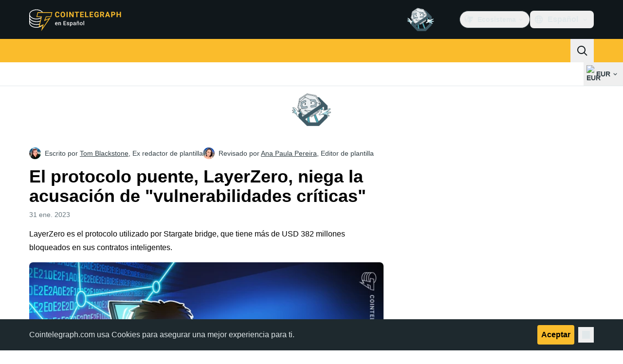

--- FILE ---
content_type: text/javascript; charset=utf-8
request_url: https://es.cointelegraph.com/_duck/ducklings/DGJTmE5E.js
body_size: -9
content:
var I=Object.defineProperty;var p=(e,t,n)=>t in e?I(e,t,{enumerable:!0,configurable:!0,writable:!0,value:n}):e[t]=n;var f=(e,t,n)=>p(e,typeof t!="symbol"?t+"":t,n);import{S as b,l as g,aT as E,bE as _,e as M,b9 as T,bT as y}from"./BmH_w1N6.js";import{M as w,a as P}from"./YKL8ZTmz.js";import{i as N}from"./CvzzsWhB.js";try{let e=typeof window<"u"?window:typeof global<"u"?global:typeof globalThis<"u"?globalThis:typeof self<"u"?self:{},t=new e.Error().stack;t&&(e._sentryDebugIds=e._sentryDebugIds||{},e._sentryDebugIds[t]="718213f7-db5e-4ea4-963c-525cc455f54f",e._sentryDebugIdIdentifier="sentry-dbid-718213f7-db5e-4ea4-963c-525cc455f54f")}catch{}class O{constructor(t){this._items=t}getItems(){return this._items}}var R=(e=>(e.NEW="new",e.SOON="soon",e.PARTNER="partner",e))(R||{}),G=(e=>(e.HEADER="header",e.MOBILE_TOP_LEFT="mobileTopLeftMenu",e.MOBILE_TOP_RIGHT="mobileTopRightMenu",e.FOOTER="footer",e.ECOSYSTEM_MENU="ecosystemMenu",e))(G||{});const U={1:"new",2:"soon",3:"partner"};class A{constructor(t){f(this,"_children",[]);this.data=t}hasValidUrl(){return N(this.data.url)}shouldOpenInNewTab(){return this.data.inNewTab}getId(){return String(this.data.id)}getUrl(){return this.data.url}getImageUrl(){return this.data.imageUrl}getTitle(){var n;const t=(n=this.data.titleTranslates)==null?void 0:n.at(0);return(t==null?void 0:t.value)||""}getBadgeType(){const t=this.data.badgeType;if(t===null)return null;const n=U[t];return n||null}getChildren(){return this._children}addChild(t){this._children.push(t)}getPosition(){return this.data.position}getParentId(){const{parentId:t}=this.data;return t===null?null:String(t)}}const v=e=>{const t=b(),n=g(()=>e.lazy?!t:!1),i=E({query:P,variables:{type:e.type},pause:n}),h=g(()=>{var l,c;const u=[],o=[],d=new Map,m=_((c=(l=M(i.data))==null?void 0:l.locale)==null?void 0:c.menu)||[];for(const r of m){const s=T(w,r);if(!s)continue;const a=new A(s);o.push(a),d.set(a.getId(),a)}o.sort((r,s)=>r.getPosition()-s.getPosition());for(const r of o){const s=r.getParentId();if(s===null){u.push(r);continue}const a=d.get(s)??null;a&&a.addChild(r)}return new O(u)});return y(h,i)};export{R as B,G as M,v as u};


--- FILE ---
content_type: text/javascript; charset=utf-8
request_url: https://es.cointelegraph.com/_duck/ducklings/Ca4zzrip.js
body_size: -525
content:
import{j as a,k as n,l as o}from"./BmH_w1N6.js";try{let e=typeof window<"u"?window:typeof global<"u"?global:typeof globalThis<"u"?globalThis:typeof self<"u"?self:{},t=new e.Error().stack;t&&(e._sentryDebugIds=e._sentryDebugIds||{},e._sentryDebugIds[t]="9d917f4c-2a8b-4d28-b309-e68ea2d474c7",e._sentryDebugIdIdentifier="sentry-dbid-9d917f4c-2a8b-4d28-b309-e68ea2d474c7")}catch{}const i=a("sidebar-breaks",()=>{const e=n(new Map);return{breaks:o(()=>{let r=[...e.values()];return r=r.toSorted((d,s)=>d.top-s.top),r}),breakMap:e}});export{i as u};


--- FILE ---
content_type: text/javascript; charset=utf-8
request_url: https://es.cointelegraph.com/_duck/ducklings/B5hpKu3H.js
body_size: -322
content:
import{_ as c}from"./D0_qrrko.js";import{d as i,C as f,o as b,aI as u,D as a,ao as s,r as d,a8 as n,F as r,a9 as m}from"./BmH_w1N6.js";try{let e=typeof window<"u"?window:typeof global<"u"?global:typeof globalThis<"u"?globalThis:typeof self<"u"?self:{},o=new e.Error().stack;o&&(e._sentryDebugIds=e._sentryDebugIds||{},e._sentryDebugIds[o]="f2d13bb2-6729-467c-978c-b5ab64354abd",e._sentryDebugIdIdentifier="sentry-dbid-f2d13bb2-6729-467c-978c-b5ab64354abd")}catch{}const p={role:"toolbar",class:"flex items-center justify-between border-b border-ct-ds-border-default bg-ct-ds-bg-1 ps-4"},_={class:"text-xl font-semibold leading-6 text-ct-ds-fg-strong","data-testid":"menu-dropdown-title"},w=i({__name:"TouchModal",props:{anchorId:{},as:{}},setup(e){const o=e,l=()=>{const t=document.querySelector(`[data-ct-modal-id="${o.anchorId}"]`);if(t&&t.getAttribute("aria-expanded")==="true"){if(typeof t.click!="function")throw new Error("data-ct-modal-id attribute must be set on clickable element");t.click()}};return(t,g)=>(b(),f(u(t.as||"div"),{class:"touch-modal fixed inset-0 z-20 h-screen overflow-y-auto overflow-x-hidden bg-ct-ds-bg-default"},{default:a(()=>[s("div",p,[s("span",_,[d(t.$slots,"title")]),n(r(c),{class:"p-3 tablet:p-4",round:"none",color:"default",variant:"ghost",size:"md","data-testid":"menu-dropdown-close",onClick:l},{default:a(()=>[n(r(m),{name:"mark-x",size:"24"})]),_:1})]),d(t.$slots,"default")]),_:3}))}});export{w as _};


--- FILE ---
content_type: text/javascript; charset=utf-8
request_url: https://es.cointelegraph.com/_duck/ducklings/CoMqBhnv.js
body_size: -842
content:
import{_ as d}from"./1t7Mcusi.js";import"./BmH_w1N6.js";try{let e=typeof window<"u"?window:typeof global<"u"?global:typeof globalThis<"u"?globalThis:typeof self<"u"?self:{},n=new e.Error().stack;n&&(e._sentryDebugIds=e._sentryDebugIds||{},e._sentryDebugIds[n]="cac0e3b2-5ea9-489e-9a14-bcae25957fe4",e._sentryDebugIdIdentifier="sentry-dbid-cac0e3b2-5ea9-489e-9a14-bcae25957fe4")}catch{}export{d as default};


--- FILE ---
content_type: text/javascript; charset=utf-8
request_url: https://es.cointelegraph.com/_duck/ducklings/1X4AY-J_.js
body_size: -640
content:
import{_ as a}from"./Bv30v9Hr.js";import{d,c as r,o as n,ao as f,a8 as o,F as s}from"./BmH_w1N6.js";try{let e=typeof window<"u"?window:typeof global<"u"?global:typeof globalThis<"u"?globalThis:typeof self<"u"?self:{},t=new e.Error().stack;t&&(e._sentryDebugIds=e._sentryDebugIds||{},e._sentryDebugIds[t]="45edd8cf-1e1c-4e10-acff-71f05b1d4f79",e._sentryDebugIdIdentifier="sentry-dbid-45edd8cf-1e1c-4e10-acff-71f05b1d4f79")}catch{}const i={class:"flex flex-col pt-2"},p={class:"flex gap-2 max-tablet:mx-auto","data-testid":"mobile-apps-bar"},u=d({__name:"TouchMenuApps",setup(e){return(t,c)=>(n(),r("div",i,[f("div",p,[o(s(a),{store:"appStore","data-testid":"footer-app-url-ios","data-img-testid":"footer-app-image-url-ios"}),o(s(a),{store:"playStore","data-testid":"footer-app-url-android","data-img-test-id":"footer-app-url-image-android"})])]))}});export{u as _};


--- FILE ---
content_type: text/javascript; charset=utf-8
request_url: https://es.cointelegraph.com/_duck/ducklings/CvzzsWhB.js
body_size: -548
content:
import{u as o,t as a,p as u,a as i}from"./BmH_w1N6.js";try{let e=typeof window<"u"?window:typeof global<"u"?global:typeof globalThis<"u"?globalThis:typeof self<"u"?self:{},t=new e.Error().stack;t&&(e._sentryDebugIds=e._sentryDebugIds||{},e._sentryDebugIds[t]="7df36301-060a-4acf-a1ca-9c6b5e58c5bf",e._sentryDebugIdIdentifier="sentry-dbid-7df36301-060a-4acf-a1ca-9c6b5e58c5bf")}catch{}const r="#",l=e=>e===r,c=e=>{if(!e)return null;if(typeof e=="object")return e;try{return u(String(e))}catch(t){return i(t),null}},f=e=>{if(!e)return r;if(typeof e=="object"){if(e.href)return e.href;const t=e;return`${t.protocol}//${t.host}${t.pathname}${t.search}${t.hash}`}return String(e)},y=(e,t)=>{const n=c(e);return n?!!n.pathname:!1},d=(e,t)=>{e=f(e),!l(e)&&setTimeout(()=>{t?window.open(e,"_blank"):window.location.href=e})},w=(e,t)=>{d(e,t)},p=(e,t)=>{t||(t="slug");const n=e.params[t],s=/[a-z0-9]+(?:-[a-z0-9]+)*/i;return n&&typeof n=="string"&&n.length>0&&s.test(n)?n:null},H=e=>{const t=o();return a(()=>p(t,e))};export{f as a,y as i,w as n,H as u};


--- FILE ---
content_type: text/javascript; charset=utf-8
request_url: https://es.cointelegraph.com/_duck/ducklings/BB9gjVaN.js
body_size: -545
content:
import{Z as f,L as l,e as o,_ as g}from"./BmH_w1N6.js";try{let e=typeof window<"u"?window:typeof global<"u"?global:typeof globalThis<"u"?globalThis:typeof self<"u"?self:{},n=new e.Error().stack;n&&(e._sentryDebugIds=e._sentryDebugIds||{},e._sentryDebugIds[n]="c2d425a5-8f6e-438c-a0d7-2151ecd1f9f0",e._sentryDebugIdIdentifier="sentry-dbid-c2d425a5-8f6e-438c-a0d7-2151ecd1f9f0")}catch{}const I=5e3,p=()=>`${Date.now()}-${Math.random().toString(36).slice(2,9)}`,T=()=>{const e=f("ct-toasts",()=>[]),n=[],d=l(!1),u=async()=>{if(!(d.value||n.length===0)){for(d.value=!0;n.length>0;){const t=n.shift();await g(),e.value=[...o(e),t].slice(-5)}d.value=!1}},c=t=>{const a=p();return n.push({id:a,duration:I,open:!0,...t}),u(),a},r=(t,a)=>{const s=o(e).findIndex(i=>i.id===t);s!==-1&&(o(e)[s]={...o(e)[s],...a})};return{toasts:e,add:c,update:r,remove:t=>{o(e).findIndex(s=>s.id===t)!==-1&&(r(t,{open:!1}),setTimeout(()=>{e.value=o(e).filter(s=>s.id!==t)},200))},clear:()=>{e.value=[]}}};export{T as u};


--- FILE ---
content_type: text/javascript; charset=utf-8
request_url: https://es.cointelegraph.com/_duck/ducklings/3xKkagzE.js
body_size: 691
content:
import{o as E,u as p}from"./BQ7_PWl2.js";import{_ as N}from"./BmH_w1N6.js";try{let e=typeof window<"u"?window:typeof global<"u"?global:typeof globalThis<"u"?globalThis:typeof self<"u"?self:{},t=new e.Error().stack;t&&(e._sentryDebugIds=e._sentryDebugIds||{},e._sentryDebugIds[t]="49e3df19-b677-4515-97ac-6a34662dbe51",e._sentryDebugIdIdentifier="sentry-dbid-49e3df19-b677-4515-97ac-6a34662dbe51")}catch{}var x=Object.defineProperty,I=(e,t,r)=>t in e?x(e,t,{enumerable:!0,configurable:!0,writable:!0,value:r}):e[t]=r,m=(e,t,r)=>(I(e,typeof t!="symbol"?t+"":t,r),r);class g{constructor(){m(this,"current",this.detect()),m(this,"currentId",0)}set(t){this.current!==t&&(this.currentId=0,this.current=t)}reset(){this.set(this.detect())}nextId(){return++this.currentId}get isServer(){return this.current==="server"}get isClient(){return this.current==="client"}detect(){return typeof window>"u"||typeof document>"u"?"server":"client"}}let F=new g;function b(e){if(F.isServer)return null;if(e instanceof Node)return e.ownerDocument;if(e!=null&&e.hasOwnProperty("value")){let t=E(e);if(t)return t.ownerDocument}return document}let f=["[contentEditable=true]","[tabindex]","a[href]","area[href]","button:not([disabled])","iframe","input:not([disabled])","select:not([disabled])","textarea:not([disabled])"].map(e=>`${e}:not([tabindex='-1'])`).join(",");var S=(e=>(e[e.First=1]="First",e[e.Previous=2]="Previous",e[e.Next=4]="Next",e[e.Last=8]="Last",e[e.WrapAround=16]="WrapAround",e[e.NoScroll=32]="NoScroll",e))(S||{}),O=(e=>(e[e.Error=0]="Error",e[e.Overflow=1]="Overflow",e[e.Success=2]="Success",e[e.Underflow=3]="Underflow",e))(O||{}),_=(e=>(e[e.Previous=-1]="Previous",e[e.Next=1]="Next",e))(_||{});function v(e=document.body){return e==null?[]:Array.from(e.querySelectorAll(f)).sort((t,r)=>Math.sign((t.tabIndex||Number.MAX_SAFE_INTEGER)-(r.tabIndex||Number.MAX_SAFE_INTEGER)))}var P=(e=>(e[e.Strict=0]="Strict",e[e.Loose=1]="Loose",e))(P||{});function A(e,t=0){var r;return e===((r=b(e))==null?void 0:r.body)?!1:p(t,{0(){return e.matches(f)},1(){let n=e;for(;n!==null;){if(n.matches(f))return!0;n=n.parentElement}return!1}})}function U(e){let t=b(e);N(()=>{t&&!A(t.activeElement,0)&&T(e)})}var D=(e=>(e[e.Keyboard=0]="Keyboard",e[e.Mouse=1]="Mouse",e))(D||{});typeof window<"u"&&typeof document<"u"&&(document.addEventListener("keydown",e=>{e.metaKey||e.altKey||e.ctrlKey||(document.documentElement.dataset.headlessuiFocusVisible="")},!0),document.addEventListener("click",e=>{e.detail===1?delete document.documentElement.dataset.headlessuiFocusVisible:e.detail===0&&(document.documentElement.dataset.headlessuiFocusVisible="")},!0));function T(e){e==null||e.focus({preventScroll:!0})}let L=["textarea","input"].join(",");function M(e){var t,r;return(r=(t=e==null?void 0:e.matches)==null?void 0:t.call(e,L))!=null?r:!1}function k(e,t=r=>r){return e.slice().sort((r,n)=>{let l=t(r),s=t(n);if(l===null||s===null)return 0;let d=l.compareDocumentPosition(s);return d&Node.DOCUMENT_POSITION_FOLLOWING?-1:d&Node.DOCUMENT_POSITION_PRECEDING?1:0})}function j(e,t){return K(v(),t,{relativeTo:e})}function K(e,t,{sorted:r=!0,relativeTo:n=null,skipElements:l=[]}={}){var s;let d=(s=Array.isArray(e)?e.length>0?e[0].ownerDocument:document:e==null?void 0:e.ownerDocument)!=null?s:document,u=Array.isArray(e)?r?k(e):e:v(e);l.length>0&&u.length>1&&(u=u.filter(i=>!l.includes(i))),n=n??d.activeElement;let h=(()=>{if(t&5)return 1;if(t&10)return-1;throw new Error("Missing Focus.First, Focus.Previous, Focus.Next or Focus.Last")})(),y=(()=>{if(t&1)return 0;if(t&2)return Math.max(0,u.indexOf(n))-1;if(t&4)return Math.max(0,u.indexOf(n))+1;if(t&8)return u.length-1;throw new Error("Missing Focus.First, Focus.Previous, Focus.Next or Focus.Last")})(),w=t&32?{preventScroll:!0}:{},a=0,c=u.length,o;do{if(a>=c||a+c<=0)return 0;let i=y+a;if(t&16)i=(i+c)%c;else{if(i<0)return 3;if(i>=c)return 1}o=u[i],o==null||o.focus(w),a+=h}while(o!==d.activeElement);return t&6&&M(o)&&o.select(),2}export{v as E,S as N,k as O,K as P,O as T,U as _,F as c,P as h,b as i,j as v,A as w};
